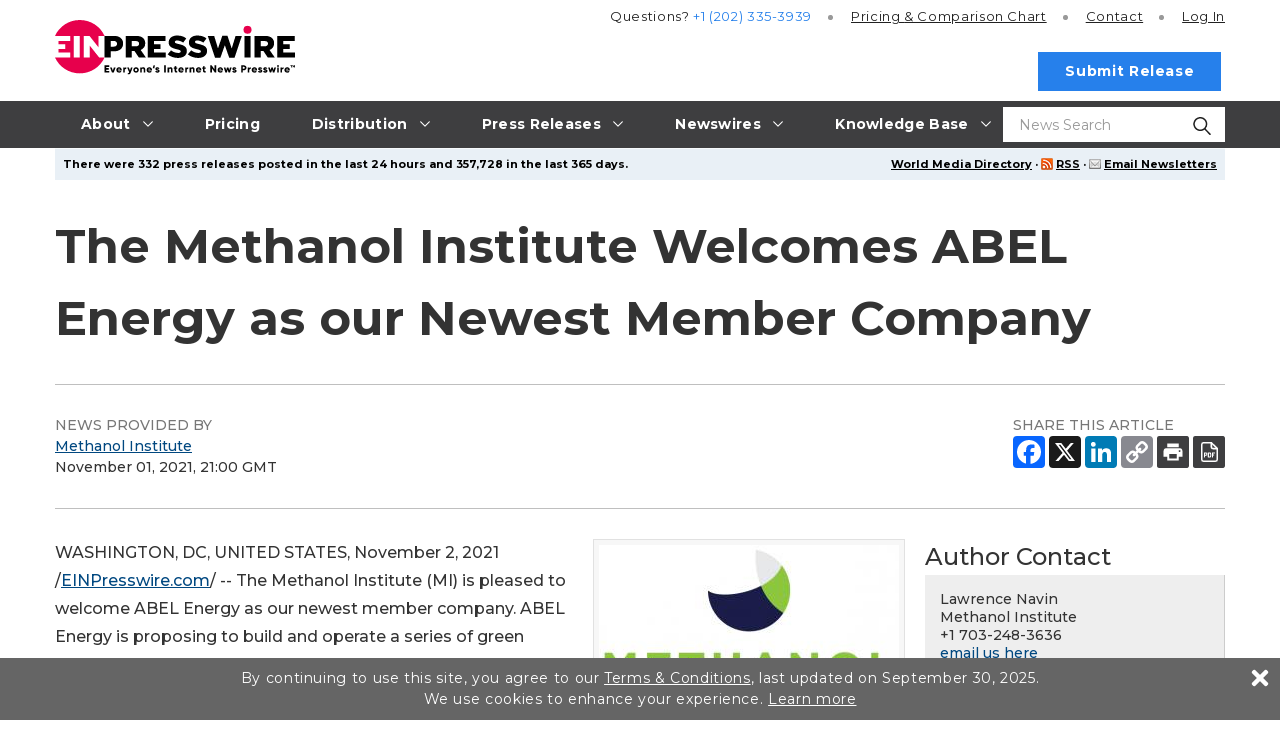

--- FILE ---
content_type: text/javascript
request_url: https://app.prijmout-cookies.cz/api/get_ip_script
body_size: -152
content:
var lynt_country = 'US'; var lynt_ip = '18.116.204.100';